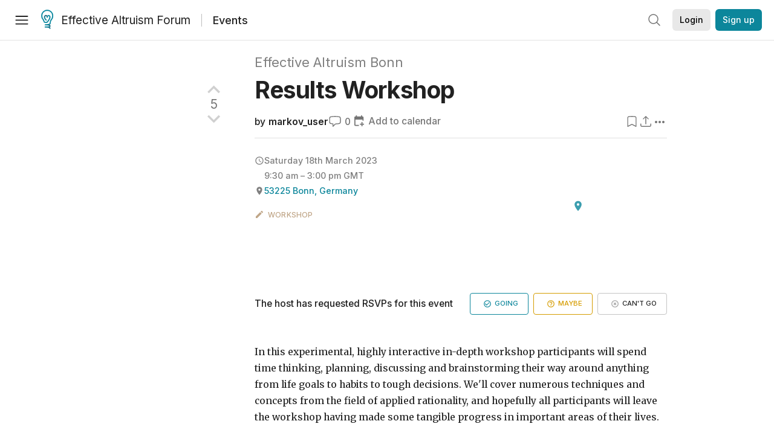

--- FILE ---
content_type: text/html; charset=utf-8
request_url: https://forum.effectivealtruism.org/events/Fh888bFQ6KGjKcteo/results-workshop
body_size: 16880
content:
<!doctype html>
<html lang="en">
<head>
<link rel="preload" as="style" href="/allStyles?hash=d8fa8304b38f50ada11e9588e98a52a637fcc8993133268fdfc8a67332ba7125&theme=%7B%22name%22%3A%22default%22%7D" /><link rel="preload" as="style" href="/allStyles?hash=9a2c530c76b1a8c52c67d9fc9c08c265758632926557993da2af83cb1b9eee5b&theme=%7B%22name%22%3A%22dark%22%7D" /><link rel="stylesheet" type="text/css" href="https://use.typekit.net/jvr1gjm.css"><link rel="stylesheet" type="text/css" href="https://use.typekit.net/tqv5rhd.css"><script>window.publicInstanceSettings = {"forumType":"EAForum","hasEvents":true,"title":"Effective Altruism Forum","tagline":"Effective altruism research, discussion and community updates","faviconUrl":"https://images.ctfassets.net/ohf186sfn6di/7J4cBC9SXCWMoqqCIqI0GI/affe205261bb8cff47501a0ada0f2268/ea-logo-square-1200x1200__1_.png?h=50","bingValidation":"956934807730F7902A92E4E5CF395944","forumSettings":{"tabTitle":"EA Forum","tabLongTitle":"Effective Altruism Forum","headerTitle":"Effective Altruism Forum","shortForumTitle":"EA Forum"},"siteNameWithArticle":"the EA Forum","taggingName":"topic","siteUrl":"https://forum.effectivealtruism.org","sentry":{"url":"https://3f843b521b2f4775bff13b82008b2f79@o241118.ingest.sentry.io/1413822","environment":"production","release":"2.1.0"},"aboutPostId":"ht2dScQTpeBXB6uMb","contactPostId":"jpqJKZm9JXgMTwSfg","introPostId":"wenu9kmeqdNfzKdFa","eaHomeSequenceId":"MWzftEpkb4Tpijjbu","eaHomeSequenceFirstPostId":"QFo7g3DFJHxYhqZue","eaHandbookPostId":"cN9Zu7dowefAfmNnH","debug":false,"testServer":false,"analytics":{"environment":"production"},"disallowCrawlers":false,"expectedDatabaseId":"de42c25fb2aa7e6db7a9298df0588d71","fmCrosspost":{"siteName":"LessWrong","baseUrl":"https://www.lesswrong.com/"},"allowTypeIIIPlayer":true,"botSite":{"redirectEnabled":true},"pg":{"idleTimeoutMs":60000},"verifyEmails":false,"hasCuratedPosts":true,"performanceMetricLogging":{"enabled":false},"twitterBot":{"enabled":false}}</script><link rel="shortcut icon" href="https://images.ctfassets.net/ohf186sfn6di/7J4cBC9SXCWMoqqCIqI0GI/affe205261bb8cff47501a0ada0f2268/ea-logo-square-1200x1200__1_.png?h=50"/><script>window.publicSettings = {"post":{"requestFeedbackKarmaLevel":200},"auth0":{"domain":"login.effectivealtruism.org","clientId":"XB2eN03HX6mJjOWYBAsw4o3hRPnhfo5q","connection":"Username-Password-Authentication"},"forum":{"postInterval":20,"maxPostsPerDay":10},"ipapi":{"apiKey":"IhJaJy9u2XHvm1WGLvYnhDZlS7h43iuaIPJbfUbLTIm5pL7MuR"},"type3":{"cutoffDate":"2023-05-01","karmaCutoff":100,"explicitlyAllowedPostIds":["m65R6pAAvd99BNEZL","Dtr8aHqCQSDhyueFZ","nzB7sphAgJDQGaLrG","6dsrwxHtCgYfJNptp","XCwNigouP88qhhei2","znFAeeKk566bCNMNE","bsE5t6qhGC65fEpzN","FpjQMYQmS3rWewZ83","jk7A3NMdbxp65kcJJ","omoZDu8ScNbot6kXS","hkimyETEo76hJ6NpW","pMsnCieusmYqGW26W","GsjmufaebreiaivF7","LpkXtFXdsRd4rG8Kb","KKzMMPpyv8NyYsJwG","mfAbsrd2ZahmwHq2G","qFfs5zXFGJaoXzb92","zu28unKfTHoxRWpGn","CfcvPBY9hdsenMHCr","JJuEKwRm3oDC3qce7","NFGEgEaLbtyrZ9dX3","pxALB46SEkwNbfiNS","CmGPp5p9RvTLuuzbt","QZy5gJ6JaxGtH7FQq","RQCTw3C59o4XsHvZ4","zdAst6ezi45cChRi6","oRx3LeqFdxN2JTANJ","KfqFLDkoccf8NQsQe","SatDeTkLtHiMrtDjc","i9RJjun327SnT3vW8","P52eSwfmwaN2uwrcM","euBJ4rgfhZBkmBDRT","M2gBGYWEQDnrPt6nb","XHZJ9i7QBtAJZ6byW","sqMgzYpvrdA6Dimfi","u8eif2FkHiaYiAdfH","cZCdfR2nxXQgrzESQ","8RcFQPiza2rvicNqw","2pNAPEQ8av3dQyXBX","yisrgRsi4v3uyhujw","jYT6c8ByLfDpYtwE9","4kqiHGrZh6Rj7EmEW","uLxjjdq6s94X5Yyoc","on34kaRXfQXMFvE6N","ATpxEPwCQWQAFf4XX","pseF3ZmY7uhLtdwss","wicAtfihz2JmPRgez","eyDDjYrG3i3PRGxtc","jSPGFxLmzJTYSZTK3","mCtZF5tbCYW2pRjhi","bDaQsDntmSZPgiSbd","2WS3i7eY4CdLH99eg","2iAwiBQm535ZSYSmo","EbvJRAvwtKAMBn2td","sLcQ4zdAnKZuMPp5u","6fzEkiiSjGn46aMWZ","hRJueS96CMLajeF57","apKTPEcRm6jSFaMya","HX9ZDGwwSxAab46N9","Bd7K4XCg4BGEaSetp","CkikpvdkkLLJHhLXL"]},"locale":"en","mapbox":{"apiKey":"pk.eyJ1IjoiY2VudHJlZm9yZWZmZWN0aXZlYWx0cnVpc20iLCJhIjoiY2txdWI4a3hqMDJ1cTJvcGJxdjhyNHBnbyJ9.MffE4UUmOgSecrNt60DSCw"},"petrov":{"afterTime":1635239887906,"beforeTime":1631226712000},"algolia":{"appId":"J261XPY4TF","searchKey":"a18008476db83aaca9b51b6444d80d18","indexPrefix":"test_","autoSyncIndexes":false},"botSite":{"url":"https://forum-bots.effectivealtruism.org","userAgentRegexes":{".*":[".*scalaj-http/.*",".*python-requests/.*",".*python-httpx/.*",".*okhttp/.*",".*axios/.*",".*PostmanRuntime/.*",".*WordPress/.*;.*",".*Go-http-client/.*",".*scrapy/.*"],"/all(p|P)osts\\?.*":[".*Mozilla/5.0.*AppleWebKit/537.36.*bingbot/.*",".*Mozilla/5.0.*YandexRenderResourcesBot/.*",".*Mozilla/5.0.*YandexBot/.*",".*Mozilla/5.0.*SemrushBot.*",".*Mozilla/5.0.*Googlebot/.*",".*Mozilla/5.0.*MegaIndex.ru/.*"]}},"datadog":{"rumSampleRate":0,"tracingSampleRate":100,"sessionReplaySampleRate":0},"logoUrl":"https://images.ctfassets.net/ohf186sfn6di/7J4cBC9SXCWMoqqCIqI0GI/affe205261bb8cff47501a0ada0f2268/ea-logo-square-1200x1200__1_.png?h=100","amaTagId":"nj9svkXCASvFayRrR","ckEditor":{"uploadUrl":"https://39669.cke-cs.com/easyimage/upload/","webSocketUrl":"39669.cke-cs.com/ws"},"debuggers":["twitter-bot"],"mailchimp":{"eaForumListId":"563e6dbcfa","forumDigestListId":"7457c7ff3e","eaNewsletterListId":"51c1df13ac"},"reCaptcha":{"apiKey":"6LdJj6QUAAAAAG6U6e_nhCnpY06M3og1tYuKhW5U"},"siteImage":"https://res.cloudinary.com/cea/image/upload/v1582740871/EA_Forum_OG_Image.png","cloudinary":{"cloudName":"cea","uploadPresetBanner":"dg6sakas","uploadPresetDigest":"kwiphued","uploadPresetProfile":"ckffb3g5","uploadPresetGridImage":"omqmhwsk","uploadPresetSpotlight":"dg6sakas","uploadPresetEventImage":"r8g0ckcq","uploadPresetSocialPreview":"xgsjqx55"},"googleMaps":{"apiKey":"AIzaSyB0udA9kJ6zx86V_PE1MQEj7nf6iypL6uU"},"moderation":{"reasonsForInitialReview":["mapLocation","firstPost","firstComment","contactedTooManyUsers","bio","website","profileImage"]},"buttonBurst":{"enabled":false},"adminAccount":{"email":"forum@effectivealtruism.org","username":"AdminTeam"},"annualReview":{"end":"2022-02-01","start":"2021-12-01","reviewPhaseEnd":"2022-01-15","nominationPhaseEnd":"2021-12-14","announcementPostPath":"/posts/jB7Ten8qmDszRMTho/forum-review-the-best-of-ea-2011-2020"},"showSmallpox":false,"batchHttpLink":{"batchMax":10},"intercomAppId":"xycbzvda","showEAGBanner":false,"elicitSourceId":"4M2468qIv","isProductionDB":true,"commentInterval":8,"elicitSourceURL":"https://forum.effectivealtruism.org","eventBannerLink":"/posts/iGvRmX9L7rsYTHedR/world-malaria-day-reflecting-on-past-victories-and","googleDocImport":{"enabled":true},"moderationEmail":"forum@effectivealtruism.org","openThreadTagId":"eTLv8KzwBGcDip9Wi","showEventBanner":false,"startHerePostId":"BsnGqnLzrLdmsYTGt","timeDecayFactor":0.8,"googleTagManager":{"apiKey":"GTM-5VK8D73"},"hasCookieConsent":true,"hasProminentLogo":true,"subforumTagSlugs":["software-engineering","bioethics","effective-giving","forecasting-and-estimation"],"frontpageAlgorithm":{"cacheDisabled":true,"daysAgoCutoff":21,"decayFactorSlowest":0.5},"legacyRouteAcronym":"ea","showHandbookBanner":false,"subforumCommentBonus":{"base":20,"duration":48,"exponent":0.3,"magnitude":100},"subforumIntroMessage":"\n<h2>What is a subforum?<\/h2>\n<p>Subforums are spaces for discussion, questions, and more\ndetailed posts about particular topics. Full posts in this\nspace may also appear on the Frontpage, and posts from other\nparts of the EA Forum may appear here if relevant tags are applied.\nDiscussions in this space will never appear elsewhere.<\/p>","defaultVisibilityTags":[{"tagId":"ZCihBFp5P64JCvQY6","tagName":"Community","filterMode":"Hidden"}],"showHomepageWrappedAd":false,"eventBannerMobileImage":"Banner/world_malaria_day_mobile.png","linkpostUrlPlaceholder":"http://johnsalvatier.org/blog/2017/reality-has-a-surprising-amount-of-detail","maxDocumentsPerRequest":5000,"defaultSequenceBannerId":"Banner/yeldubyolqpl3vqqy0m6.jpg","eventBannerDesktopImage":"Banner/world_malaria_day_web.png","useExperimentalTagStyle":false,"newUserIconKarmaThreshold":50,"hideUnreviewedAuthorComments":"2023-02-08T17:00:00","commentRateLimitDownvoteRatio":0.3,"commentRateLimitKarmaThreshold":30}</script><script>window.tabId = "qAMHzwBaxD57YQQCN"</script><script>window.isReturningVisitor = false</script><script async src="/js/bundle.js?hash=329d41c482155ffd1b4b2cf79fb5dcbbbfd2a8745a4a00217b5703d56894a1a7"></script><meta data-react-helmet="true" charSet="utf-8"/><meta data-react-helmet="true" name="viewport" content="width=device-width, initial-scale=1"/><title data-react-helmet="true">Results Workshop — EA Forum</title><meta data-react-helmet="true" name="twitter:image:src" content="https://res.cloudinary.com/cea/image/upload/v1582740871/EA_Forum_OG_Image.png"/><meta data-react-helmet="true" property="og:image" content="https://res.cloudinary.com/cea/image/upload/v1582740871/EA_Forum_OG_Image.png"/><meta data-react-helmet="true" http-equiv="Accept-CH" content="DPR, Viewport-Width, Width"/><meta data-react-helmet="true" property="og:title" content="Results Workshop — EA Forum"/><meta data-react-helmet="true" name="description" content="In this experimental, highly interactive in-depth workshop participants will spend time thinking, planning, discussing and brainstorming their way ar…"/><meta data-react-helmet="true" name="twitter:description" content="In this experimental, highly interactive in-depth workshop participants will spend time thinking, planning, discussing and brainstorming their way ar…"/><meta data-react-helmet="true" property="og:type" content="article"/><meta data-react-helmet="true" property="og:url" content="https://forum.effectivealtruism.org/events/Fh888bFQ6KGjKcteo/results-workshop"/><meta data-react-helmet="true" property="og:description" content="In this experimental, highly interactive in-depth workshop participants will spend time thinking, planning, discussing and brainstorming their way ar…"/><meta data-react-helmet="true" http-equiv="delegate-ch" content="sec-ch-dpr https://res.cloudinary.com;"/><meta data-react-helmet="true" name="citation_title" content="Results Workshop"/><meta data-react-helmet="true" name="citation_author" content="markov_user"/><link data-react-helmet="true" rel="sitemap" type="application/xml" title="Sitemap" href="/sitemap.xml"/><link data-react-helmet="true" rel="canonical" href="https://forum.effectivealtruism.org/events/Fh888bFQ6KGjKcteo/results-workshop"/><link data-react-helmet="true" rel="alternate" type="application/rss+xml" href="https://forum.effectivealtruism.org/feed.xml"/><meta name="twitter:card" content="summary"/><link data-react-helmet="true" rel="stylesheet" href="https://fonts.googleapis.com/css?family=Merriweather:300,300italic,400,400italic,500,500italic,600,600italic,700,700italic&amp;subset=all"/><link data-react-helmet="true" rel="stylesheet" href="https://fonts.googleapis.com/css?family=Inter:300,300italic,400,400italic,450,450italic,500,500italic,600,600italic,700,700italic"/><link data-react-helmet="true" href="https://api.tiles.mapbox.com/mapbox-gl-js/v1.3.1/mapbox-gl.css" rel="stylesheet"/><script data-react-helmet="true" type="application/ld+json">{"@context":"http://schema.org","@type":"DiscussionForumPosting","url":"https://forum.effectivealtruism.org/events/Fh888bFQ6KGjKcteo/results-workshop","text":"<p>In this experimental, highly interactive in-depth workshop participants will spend time thinking, planning, discussing and brainstorming their way around anything from life goals to habits to tough decisions. We'll cover numerous techniques and concepts from the field of applied rationality, and hopefully all participants will leave the workshop having made some tangible progress in important areas of their lives.<\/p><p>If you want to participate (in-person only!), please fill out this registration form, we'll then send the remaining details to you via email: <a href=\"https://docs.google.com/forms/d/e/1FAIpQLScDNFvDANawezCEXnLrCxS7xxpd8v--NVcF7QUQiOxfixpgCQ/viewform?usp=sf_link\">https://docs.google.com/forms/d/e/1FAIpQLScDNFvDANawezCEXnLrCxS7xxpd8v--NVcF7QUQiOxfixpgCQ/viewform?usp=sf_link<\/a>&nbsp;<\/p><p>The event will take place in Bonn Beuel, Germany (53225).<\/p>","mainEntityOfPage":{"@type":"WebPage","@id":"https://forum.effectivealtruism.org/events/Fh888bFQ6KGjKcteo/results-workshop"},"headline":"Results Workshop","description":"In this experimental, highly interactive in-depth workshop participants will spend time thinking, planning, discussing and brainstorming their way ar…","datePublished":"2023-03-14T14:40:36.324Z","about":[],"author":[{"@type":"Person","name":"markov_user","url":"https://forum.effectivealtruism.org/users/markov_user"}],"interactionStatistic":[{"@type":"InteractionCounter","interactionType":{"@type":"http://schema.org/CommentAction"},"userInteractionCount":0},{"@type":"InteractionCounter","interactionType":{"@type":"http://schema.org/LikeAction"},"userInteractionCount":5}]}</script><script>window.themeOptions = {"name":"auto"}</script><style id="jss-insertion-start"></style><style id="jss-insertion-end"></style><style id="main-styles">@import url("/allStyles?hash=d8fa8304b38f50ada11e9588e98a52a637fcc8993133268fdfc8a67332ba7125&theme=%7B%22name%22%3A%22default%22%7D") screen and (prefers-color-scheme: light);
@import url("/allStyles?hash=9a2c530c76b1a8c52c67d9fc9c08c265758632926557993da2af83cb1b9eee5b&theme=%7B%22name%22%3A%22dark%22%7D") screen and (prefers-color-scheme: dark);
@import url("/allStyles?hash=d8fa8304b38f50ada11e9588e98a52a637fcc8993133268fdfc8a67332ba7125&theme=%7B%22name%22%3A%22default%22%7D") print;
</style></head>
<body class="welcomeBoxABTest_welcomeBox twoLineEventsSidebar_control">
<div id="react-app"><link rel="preload" as="image" href="https://images.ctfassets.net/ohf186sfn6di/7J4cBC9SXCWMoqqCIqI0GI/affe205261bb8cff47501a0ada0f2268/ea-logo-square-1200x1200__1_.png?h=100"/><div class="wrapper" id="wrapper"><noscript class="noscript-warning"> This website requires javascript to properly function. Consider activating javascript to get access to all site functionality. </noscript><noscript><iframe src="https://www.googletagmanager.com/ns.html?id=GTM-5VK8D73" height="0" width="0" style="display:none;visibility:hidden"></iframe></noscript><div class="Header-root"><div style="height:66px" class="Header-headroom headroom-wrapper"><div class="headroom headroom--unfixed"><header class="Header-appBar"><div class="MuiToolbar-root MuiToolbar-regular"><button tabindex="0" class="MuiButtonBase-root MuiIconButton-root MuiIconButton-colorInherit Header-menuButton" type="button" aria-label="Menu"><span class="MuiIconButton-label"><svg width="20" height="20" viewBox="0 0 20 20" fill="none" xmlns="http://www.w3.org/2000/svg" class="Header-icon ForumIcon-root"><path d="M2 5H18M2 10.25H18M2 15.5H18" stroke="currentColor" stroke-width="1.5" stroke-linecap="round" stroke-linejoin="round"></path></svg></span><span class="MuiTouchRipple-root"></span></button><h2 class="Typography-root Typography-title Header-title"><div class="Header-hideSmDown"><div class="Header-titleSubtitleContainer"><div class="Header-titleFundraiserContainer"><a class="Header-titleLink" href="/"><div class="Header-siteLogo"><img class="SiteLogo-root" src="https://images.ctfassets.net/ohf186sfn6di/7J4cBC9SXCWMoqqCIqI0GI/affe205261bb8cff47501a0ada0f2268/ea-logo-square-1200x1200__1_.png?h=100" title="Effective Altruism Forum" alt="Effective Altruism Forum Logo"/></div>Effective Altruism Forum</a></div><span class="HeaderSubtitle-subtitle"><a href="/events">Events</a></span></div></div><div class="Header-hideMdUp Header-titleFundraiserContainer"><a class="Header-titleLink" href="/"><div class="Header-siteLogo"><img class="SiteLogo-root" src="https://images.ctfassets.net/ohf186sfn6di/7J4cBC9SXCWMoqqCIqI0GI/affe205261bb8cff47501a0ada0f2268/ea-logo-square-1200x1200__1_.png?h=100" title="Effective Altruism Forum" alt="Effective Altruism Forum Logo"/></div>EA Forum</a></div></h2><div class="Header-rightHeaderItems"><div class="SearchBar-root"><div class="SearchBar-rootChild"><div class="SearchBar-searchInputArea SearchBar-searchInputAreaSmall"><div><button tabindex="0" class="MuiButtonBase-root MuiIconButton-root SearchBar-searchIconButton SearchBar-searchIconButtonSmall" type="button"><span class="MuiIconButton-label"><svg xmlns="http://www.w3.org/2000/svg" fill="none" viewBox="0 0 24 24" stroke-width="1.5" stroke="currentColor" aria-hidden="true" class="SearchBar-searchIcon ForumIcon-root"><path stroke-linecap="round" stroke-linejoin="round" d="M21 21l-5.197-5.197m0 0A7.5 7.5 0 105.196 5.196a7.5 7.5 0 0010.607 10.607z"></path></svg></span><span class="MuiTouchRipple-root"></span></button></div><div></div></div></div></div><div class="UsersAccountMenu-root"><button tabindex="0" class="MuiButtonBase-root MuiButton-root MuiButton-contained MuiButton-containedPrimary MuiButton-raised MuiButton-raisedPrimary EAButton-root UsersAccountMenu-login EAButton-variantContained EAButton-greyContained" type="button" data-testid="user-login-button"><span class="MuiButton-label">Login</span><span class="MuiTouchRipple-root"></span></button><button tabindex="0" class="MuiButtonBase-root MuiButton-root MuiButton-contained MuiButton-containedPrimary MuiButton-raised MuiButton-raisedPrimary EAButton-root UsersAccountMenu-signUp EAButton-variantContained" type="button" data-testid="user-signup-button"><span class="MuiButton-label">Sign up</span><span class="MuiTouchRipple-root"></span></button></div></div></div></header></div></div></div><div class=""><div class="Layout-searchResultsArea"></div><div class="Layout-main Layout-whiteBackground Layout-mainNoFooter"><div><div class="PostsPage-readingProgressBar"></div><div class="ToCColumn-root ToCColumn-tocActivated"><div class="ToCColumn-header"><div class="PostsPage-title"><div class="PostsPage-centralColumn"><div class="PostsGroupDetails-root"><div class="PostsGroupDetails-title PostsGroupDetails-notRecentDiscussionTitle"><a href="/groups/uEgq4MrKtofE4vqcB">Effective Altruism Bonn</a></div></div><div class="PostsPagePostHeader-header PostsPagePostHeader-eventHeader"><div class="PostsPagePostHeader-headerLeft"><div><h1 class="Typography-root Typography-display3 PostsPageTitle-root"><a class="PostsPageTitle-link" href="/events/Fh888bFQ6KGjKcteo/results-workshop">Results<!-- --> <span class="PostsPageTitle-lastWord">Workshop</span></a></h1></div><div class="PostsPagePostHeader-authorAndSecondaryInfo"><div class="PostsPagePostHeader-authorInfo"><div class="PostsPagePostHeader-authors"><span class="Typography-root Typography-body1 PostsAuthors-root">by <span class="PostsAuthors-authorName"><span><span class=""><a class="UsersNameDisplay-noColor" href="/users/markov_user?from=post_header">markov_user</a></span></span></span></span></div></div><div class="PostsPagePostHeader-secondaryInfo"><div class="PostsPagePostHeader-secondaryInfoLeft"><div class="GroupLinks-root"><div class="GroupLinks-groupLinks GroupLinks-noMargin"></div></div><span class="LWTooltip-root"><a class="PostsPagePostHeader-secondaryInfoLink"><svg xmlns="http://www.w3.org/2000/svg" fill="none" viewBox="0 0 24 24" stroke-width="1.5" stroke="currentColor" aria-hidden="true" class="PostsPagePostHeader-commentIcon ForumIcon-root"><path stroke-linecap="round" stroke-linejoin="round" d="M2.25 12.76c0 1.6 1.123 2.994 2.707 3.227 1.087.16 2.185.283 3.293.369V21l4.076-4.076a1.526 1.526 0 011.037-.443 48.282 48.282 0 005.68-.494c1.584-.233 2.707-1.626 2.707-3.228V6.741c0-1.602-1.123-2.995-2.707-3.228A48.394 48.394 0 0012 3c-2.392 0-4.744.175-7.043.513C3.373 3.746 2.25 5.14 2.25 6.741v6.018z"></path></svg> <!-- -->0</a></span><div class="PostsPagePostHeader-secondaryInfoLink"><div class="AddToCalendarButton-root"><button class="AddToCalendarButton-button"><svg viewBox="207.59 11.407 18.981 20.638" xmlns="http://www.w3.org/2000/svg" class="AddToCalendarButton-icon"><path d="M 225.59 21.407 L 225.59 15.407 C 225.59 14.307 224.69 13.407 223.59 13.407 L 222.59 13.407 L 222.59 11.407 L 220.59 11.407 L 220.59 13.407 L 212.59 13.407 L 212.59 11.407 L 210.59 11.407 L 210.59 13.407 L 209.59 13.407 C 208.49 13.407 207.59 14.307 207.59 15.407 L 207.59 29.407 C 207.59 30.507 208.49 31.407 209.59 31.407 L 216.59 31.407 L 216.59 29.407 L 209.59 29.407 L 209.59 19.407 L 223.59 19.407 L 223.59 21.407 L 225.59 21.407 Z"></path><path d="M 226.571 27.045 L 226.571 29.045 L 223.571 29.045 L 223.571 32.045 L 221.571 32.045 L 221.571 29.045 L 218.571 29.045 L 218.571 27.045 L 221.571 27.045 L 221.571 24.045 L 223.571 24.045 L 223.571 27.045 L 226.571 27.045 Z"></path></svg><span class="AddToCalendarButton-label">Add to calendar</span></button></div></div></div><div class="PostsPagePostHeader-secondaryInfoRight"><span class="LWTooltip-root"><span class="BookmarkButton-container"><svg xmlns="http://www.w3.org/2000/svg" fill="none" viewBox="0 0 24 24" stroke-width="1.5" stroke="currentColor" aria-hidden="true" class="PostsPagePostHeader-bookmarkButton ForumIcon-root"><path stroke-linecap="round" stroke-linejoin="round" d="M17.593 3.322c1.1.128 1.907 1.077 1.907 2.185V21L12 17.25 4.5 21V5.507c0-1.108.806-2.057 1.907-2.185a48.507 48.507 0 0111.186 0z"></path></svg> </span></span><div class="SharePostButton-root"><div><span class="LWTooltip-root"><svg xmlns="http://www.w3.org/2000/svg" fill="none" viewBox="0 0 24 24" stroke-width="1.5" stroke="currentColor" aria-hidden="true" class="SharePostButton-icon ForumIcon-root"><path stroke-linecap="round" stroke-linejoin="round" d="M3 16.5v2.25A2.25 2.25 0 005.25 21h13.5A2.25 2.25 0 0021 18.75V16.5m-13.5-9L12 3m0 0l4.5 4.5M12 3v13.5"></path></svg></span></div></div><span class="PostsPagePostHeader-actions"><div class="PostActionsButton-root"><div><svg class="MuiSvgIcon-root PostActionsButton-icon" focusable="false" viewBox="0 0 24 24" aria-hidden="true" role="presentation"><path fill="none" d="M0 0h24v24H0z"></path><path d="M6 10c-1.1 0-2 .9-2 2s.9 2 2 2 2-.9 2-2-.9-2-2-2zm12 0c-1.1 0-2 .9-2 2s.9 2 2 2 2-.9 2-2-.9-2-2-2zm-6 0c-1.1 0-2 .9-2 2s.9 2 2 2 2-.9 2-2-.9-2-2-2z"></path></svg></div></div></span></div></div></div></div><div class="PostsPagePostHeader-headerVote"><div class="PostsVoteDefault-voteBlock"><div class="PostsVoteDefault-upvote"><button tabindex="0" class="MuiButtonBase-root MuiIconButton-root VoteArrowIconHollow-root VoteArrowIconHollow-up" type="button"><span class="MuiIconButton-label"><svg class="MuiSvgIcon-root VoteArrowIconHollow-smallArrow" focusable="false" viewBox="6 6 12 12" aria-hidden="true" role="presentation" style="color:inherit"><path d="M7.41 15.41L12 10.83l4.59 4.58L18 14l-6-6-6 6z"></path><path fill="none" d="M0 0h24v24H0z"></path></svg><svg class="MuiSvgIcon-root VoteArrowIconHollow-bigArrow VoteArrowIconHollow-exited" focusable="false" viewBox="6 6 12 12" aria-hidden="true" role="presentation"><path d="M7.41 15.41L12 10.83l4.59 4.58L18 14l-6-6-6 6z"></path><path fill="none" d="M0 0h24v24H0z"></path></svg></span></button></div><div class="PostsVoteDefault-voteScores"><span><h1 class="Typography-root Typography-headline PostsVoteDefault-voteScore">5</h1></span></div><div class="PostsVoteDefault-downvote"><button tabindex="0" class="MuiButtonBase-root MuiIconButton-root VoteArrowIconHollow-root VoteArrowIconHollow-down" type="button"><span class="MuiIconButton-label"><svg class="MuiSvgIcon-root VoteArrowIconHollow-smallArrow" focusable="false" viewBox="6 6 12 12" aria-hidden="true" role="presentation" style="color:inherit"><path d="M7.41 15.41L12 10.83l4.59 4.58L18 14l-6-6-6 6z"></path><path fill="none" d="M0 0h24v24H0z"></path></svg><svg class="MuiSvgIcon-root VoteArrowIconHollow-bigArrow VoteArrowIconHollow-exited" focusable="false" viewBox="6 6 12 12" aria-hidden="true" role="presentation"><path d="M7.41 15.41L12 10.83l4.59 4.58L18 14l-6-6-6 6z"></path><path fill="none" d="M0 0h24v24H0z"></path></svg></span></button></div></div></div></div><div class="PostsPagePostHeader-headerFooter"><div class="PostsPagePostHeader-tagSection"></div></div><aside class="Typography-root Typography-body2 PostsPageEventData-metadata"><div><div class="PostsPageEventData-iconRow"><div class="PostsPageEventData-iconWrapper"><svg class="MuiSvgIcon-root PostsPageEventData-icon" focusable="false" viewBox="0 0 24 24" aria-hidden="true" role="presentation"><path d="M11.99 2C6.47 2 2 6.48 2 12s4.47 10 9.99 10C17.52 22 22 17.52 22 12S17.52 2 11.99 2zM12 20c-4.42 0-8-3.58-8-8s3.58-8 8-8 8 3.58 8 8-3.58 8-8 8z"></path><path fill="none" d="M0 0h24v24H0z"></path><path d="M12.5 7H11v6l5.25 3.15.75-1.23-4.5-2.67z"></path></svg></div><div><time dateTime="2023-03-18T09:30:00.000Z"><div>Saturday 18th March 2023</div><div>9:30 am – 3:00 pm GMT</div></time></div></div><div class="PostsPageEventData-iconRow"><div class="PostsPageEventData-iconWrapper"><svg class="MuiSvgIcon-root PostsPageEventData-icon" focusable="false" viewBox="0 0 24 24" aria-hidden="true" role="presentation"><path d="M12 2C8.13 2 5 5.13 5 9c0 5.25 7 13 7 13s7-7.75 7-13c0-3.87-3.13-7-7-7zm0 9.5c-1.38 0-2.5-1.12-2.5-2.5s1.12-2.5 2.5-2.5 2.5 1.12 2.5 2.5-1.12 2.5-2.5 2.5z"></path><path fill="none" d="M0 0h24v24H0z"></path></svg></div><div><a class="PostsPageEventData-location" href="https://www.google.com/maps/search/?api=1&amp;query=53225%20Bonn%2C%20Germany">53225 Bonn, Germany</a></div></div><div class="PostsPageEventData-eventType"><svg class="MuiSvgIcon-root PostsPageEventData-eventTypeIcon" focusable="false" viewBox="0 0 24 24" aria-hidden="true" role="presentation"><path d="M3 17.25V21h3.75L17.81 9.94l-3.75-3.75L3 17.25zM20.71 7.04c.39-.39.39-1.02 0-1.41l-2.34-2.34a.9959.9959 0 0 0-1.41 0l-1.83 1.83 3.75 3.75 1.83-1.83z"></path><path fill="none" d="M0 0h24v24H0z"></path></svg> <!-- -->WORKSHOP</div></div><div class="PostsPageEventData-mapbox"><div class="SmallMapPreview-previewWrapper"><div style="position:relative;width:100%;height:100%;cursor:grab"><div style="position:relative;width:100%;height:100%"><div style="position:absolute;width:100%;height:100%;overflow:hidden;visibility:inherit" class=""></div><div style="overflow:visible;height:0;width:0"></div></div></div></div></div></aside></div></div></div><div class="ToCColumn-gap1"></div><div class="ToCColumn-content"><div id="postBody" class="PostsPage-centralColumn PostsPage-postBody PostsPage-audioPlayerHidden"><div class="RSVPs-body ContentStyles-base content ContentStyles-postBody"><div class="RSVPs-topRow"><span class="RSVPs-rsvpMessage">The host has requested RSVPs for this event</span><span class="RSVPs-buttons"><button tabindex="0" class="MuiButtonBase-root MuiButton-root MuiButton-text MuiButton-textPrimary MuiButton-outlined MuiButton-outlinedPrimary RSVPs-goingButton" type="button"><span class="MuiButton-label"><svg class="MuiSvgIcon-root ResponseIcon-goingIcon" focusable="false" viewBox="0 0 24 24" aria-hidden="true" role="presentation"><path fill="none" d="M0 0h24v24H0V0zm0 0h24v24H0V0z"></path><path d="M16.59 7.58L10 14.17l-3.59-3.58L5 12l5 5 8-8zM12 2C6.48 2 2 6.48 2 12s4.48 10 10 10 10-4.48 10-10S17.52 2 12 2zm0 18c-4.42 0-8-3.58-8-8s3.58-8 8-8 8 3.58 8 8-3.58 8-8 8z"></path></svg> Going</span><span class="MuiTouchRipple-root"></span></button><button tabindex="0" class="MuiButtonBase-root MuiButton-root MuiButton-text MuiButton-outlined RSVPs-maybeButton" type="button"><span class="MuiButton-label"><svg class="MuiSvgIcon-root ResponseIcon-maybeIcon" focusable="false" viewBox="0 0 24 24" aria-hidden="true" role="presentation"><path fill="none" d="M0 0h24v24H0z"></path><path d="M11 18h2v-2h-2v2zm1-16C6.48 2 2 6.48 2 12s4.48 10 10 10 10-4.48 10-10S17.52 2 12 2zm0 18c-4.41 0-8-3.59-8-8s3.59-8 8-8 8 3.59 8 8-3.59 8-8 8zm0-14c-2.21 0-4 1.79-4 4h2c0-1.1.9-2 2-2s2 .9 2 2c0 2-3 1.75-3 5h2c0-2.25 3-2.5 3-5 0-2.21-1.79-4-4-4z"></path></svg> Maybe</span><span class="MuiTouchRipple-root"></span></button><button tabindex="0" class="MuiButtonBase-root MuiButton-root MuiButton-text MuiButton-outlined RSVPs-button" type="button"><span class="MuiButton-label"><svg class="MuiSvgIcon-root ResponseIcon-noIcon" focusable="false" viewBox="0 0 24 24" aria-hidden="true" role="presentation"><path fill="none" d="M0 0h24v24H0z"></path><path d="M14.59 8L12 10.59 9.41 8 8 9.41 10.59 12 8 14.59 9.41 16 12 13.41 14.59 16 16 14.59 13.41 12 16 9.41 14.59 8zM12 2C6.47 2 2 6.47 2 12s4.47 10 10 10 10-4.47 10-10S17.53 2 12 2zm0 18c-4.41 0-8-3.59-8-8s3.59-8 8-8 8 3.59 8 8-3.59 8-8 8z"></path></svg> Can&#x27;t Go</span><span class="MuiTouchRipple-root"></span></button></span></div></div><div class="PostsPage-postContent instapaper_body ContentStyles-base content ContentStyles-postBody"><div id="postContent"><div><p>In this experimental, highly interactive in-depth workshop participants will spend time thinking, planning, discussing and brainstorming their way around anything from life goals to habits to tough decisions. We&#x27;ll cover numerous techniques and concepts from the field of applied rationality, and hopefully all participants will leave the workshop having made some tangible progress in important areas of their lives.</p><p>If you want to participate (in-person only!), please fill out this registration form, we&#x27;ll then send the remaining details to you via email: <span><span><a href="https://docs.google.com/forms/d/e/1FAIpQLScDNFvDANawezCEXnLrCxS7xxpd8v--NVcF7QUQiOxfixpgCQ/viewform?usp=sf_link">https://docs.google.com/forms/d/e/1FAIpQLScDNFvDANawezCEXnLrCxS7xxpd8v--NVcF7QUQiOxfixpgCQ/viewform?usp=sf_link</a></span></span> </p><p>The event will take place in Bonn Beuel, Germany (53225).</p></div></div></div></div><div class="PostsPage-centralColumn PostsPage-betweenPostAndComments"><div class="PostsPagePostFooter-footerSection"><div class="PostsPagePostFooter-voteBottom"><div class="EAEmojisVoteOnPost-root"><div class="PostsVoteDefault-voteBlockHorizontal"><div class="PostsVoteDefault-upvoteHorizontal"><button tabindex="0" class="MuiButtonBase-root MuiIconButton-root VoteArrowIconHollow-root VoteArrowIconHollow-up" type="button"><span class="MuiIconButton-label"><svg class="MuiSvgIcon-root VoteArrowIconHollow-smallArrow" focusable="false" viewBox="6 6 12 12" aria-hidden="true" role="presentation" style="color:inherit"><path d="M7.41 15.41L12 10.83l4.59 4.58L18 14l-6-6-6 6z"></path><path fill="none" d="M0 0h24v24H0z"></path></svg><svg class="MuiSvgIcon-root VoteArrowIconHollow-bigArrow VoteArrowIconHollow-exited" focusable="false" viewBox="6 6 12 12" aria-hidden="true" role="presentation"><path d="M7.41 15.41L12 10.83l4.59 4.58L18 14l-6-6-6 6z"></path><path fill="none" d="M0 0h24v24H0z"></path></svg></span></button></div><div class="PostsVoteDefault-voteScoresHorizontal"><span><h1 class="Typography-root Typography-headline PostsVoteDefault-voteScore">5</h1></span></div><div class="PostsVoteDefault-downvoteHorizontal"><button tabindex="0" class="MuiButtonBase-root MuiIconButton-root VoteArrowIconHollow-root VoteArrowIconHollow-down" type="button"><span class="MuiIconButton-label"><svg class="MuiSvgIcon-root VoteArrowIconHollow-smallArrow" focusable="false" viewBox="6 6 12 12" aria-hidden="true" role="presentation" style="color:inherit"><path d="M7.41 15.41L12 10.83l4.59 4.58L18 14l-6-6-6 6z"></path><path fill="none" d="M0 0h24v24H0z"></path></svg><svg class="MuiSvgIcon-root VoteArrowIconHollow-bigArrow VoteArrowIconHollow-exited" focusable="false" viewBox="6 6 12 12" aria-hidden="true" role="presentation"><path d="M7.41 15.41L12 10.83l4.59 4.58L18 14l-6-6-6 6z"></path><path fill="none" d="M0 0h24v24H0z"></path></svg></span></button></div></div><div class="EAEmojisVoteOnPost-divider EAEmojisVoteOnPost-hideOnMobile"></div><div class="EAEmojisVoteOnPost-reacts EAEmojisVoteOnPost-hideOnMobile"><span class="LWTooltip-root"><div role="button" class="EAReactsSection-button EAReactsSection-buttonLarge"><div class="EAReactsSection-emojiPreview"><svg width="12" height="12" viewBox="0 0 12 12" fill="none" xmlns="http://www.w3.org/2000/svg"><path id="Vector (Stroke)" d="M11.5419 2.12049C11.7994 1.762 11.737 1.24987 11.3935 0.972329C11.0428 0.688906 10.5419 0.764291 10.2795 1.12957L4.54399 9.11368L1.65149 6.04587C1.34241 5.71806 0.836155 5.71806 0.52708 6.04587C0.224307 6.36699 0.224307 6.88303 0.527079 7.20416L4.06278 10.9541C4.22277 11.1238 4.44712 11.2146 4.67877 11.1981C4.91025 11.1816 5.11998 11.06 5.25616 10.8705L11.5419 2.12049Z" fill="currentColor" stroke="currentColor" stroke-width="0.4" stroke-linecap="round" stroke-linejoin="round"></path></svg></div><div>0</div></div></span><span class="LWTooltip-root"><div role="button" class="EAReactsSection-button EAReactsSection-buttonLarge"><div class="EAReactsSection-emojiPreview"><svg width="12" height="12" viewBox="0 0 12 12" fill="none" xmlns="http://www.w3.org/2000/svg"><path id="Union" d="M2.28033 1.21967C1.98744 0.926777 1.51256 0.926777 1.21967 1.21967C0.926777 1.51256 0.926777 1.98744 1.21967 2.28033L4.93934 6L1.21967 9.71967C0.926777 10.0126 0.926777 10.4874 1.21967 10.7803C1.51256 11.0732 1.98744 11.0732 2.28033 10.7803L6 7.06066L9.71967 10.7803C10.0126 11.0732 10.4874 11.0732 10.7803 10.7803C11.0732 10.4874 11.0732 10.0126 10.7803 9.71967L7.06066 6L10.7803 2.28033C11.0732 1.98744 11.0732 1.51256 10.7803 1.21967C10.4874 0.926777 10.0126 0.926777 9.71967 1.21967L6 4.93934L2.28033 1.21967Z" fill="currentColor" stroke="currentColor" stroke-width="0.5" stroke-linecap="round" stroke-linejoin="round"></path></svg></div><div>0</div></div></span><div role="button" class="EAReactsSection-button EAReactsSection-buttonLarge"><span class="LWTooltip-root"><svg width="20" height="18" viewBox="0 0 20 18" fill="none" xmlns="http://www.w3.org/2000/svg" class="EAReactsSection-addEmojiIcon EAReactsSection-addEmojiIconLarge"><rect x="14.75" width="1.5" height="7.5" rx="0.2" fill="currentColor"></rect><rect x="11.75" y="4.5" width="1.5" height="7.5" rx="0.2" transform="rotate(-90 11.75 4.5)" fill="currentColor"></rect><circle cx="6" cy="8.25" r="1.25" fill="currentColor"></circle><circle cx="11.5" cy="8.25" r="1.25" fill="currentColor"></circle><path d="M8.74999 14C9.28048 14 9.78913 13.7892 10.1643 13.4141C10.5392 13.0392 10.75 12.5305 10.75 12C10.7481 11.648 10.6522 11.3027 10.4726 11H7.02744C6.84783 11.3027 6.75192 11.648 6.75 12C6.75 12.5305 6.96083 13.0392 7.33575 13.4141C7.71084 13.7892 8.21951 14 8.74999 14Z" fill="currentColor"></path><path fill-rule="evenodd" clip-rule="evenodd" d="M8.75586 1.9375C8.75391 1.9375 8.75195 1.9375 8.75 1.9375C4.33172 1.9375 0.75 5.51922 0.75 9.9375C0.75 14.3558 4.33172 17.9375 8.75 17.9375C13.0061 17.9375 16.4859 14.6139 16.7357 10.4205H15.2323C14.9852 13.7848 12.1774 16.4375 8.75 16.4375C5.16015 16.4375 2.25 13.5274 2.25 9.9375C2.25 6.34765 5.16015 3.4375 8.75 3.4375C8.75195 3.4375 8.75391 3.4375 8.75586 3.4375V1.9375Z" fill="currentColor"></path></svg></span></div></div></div></div><div class="PostsPagePostFooter-secondaryInfoRight"><span class="LWTooltip-root"><span class="BookmarkButton-container"><svg xmlns="http://www.w3.org/2000/svg" fill="none" viewBox="0 0 24 24" stroke-width="1.5" stroke="currentColor" aria-hidden="true" class="PostsPagePostFooter-bookmarkButton ForumIcon-root"><path stroke-linecap="round" stroke-linejoin="round" d="M17.593 3.322c1.1.128 1.907 1.077 1.907 2.185V21L12 17.25 4.5 21V5.507c0-1.108.806-2.057 1.907-2.185a48.507 48.507 0 0111.186 0z"></path></svg> </span></span><div class="SharePostButton-root"><div><span class="LWTooltip-root"><svg xmlns="http://www.w3.org/2000/svg" fill="none" viewBox="0 0 24 24" stroke-width="1.5" stroke="currentColor" aria-hidden="true" class="SharePostButton-icon ForumIcon-root"><path stroke-linecap="round" stroke-linejoin="round" d="M3 16.5v2.25A2.25 2.25 0 005.25 21h13.5A2.25 2.25 0 0021 18.75V16.5m-13.5-9L12 3m0 0l4.5 4.5M12 3v13.5"></path></svg></span></div></div><span class="PostsPagePostFooter-actions"><div class="PostActionsButton-root"><div><svg class="MuiSvgIcon-root PostActionsButton-icon" focusable="false" viewBox="0 0 24 24" aria-hidden="true" role="presentation"><path fill="none" d="M0 0h24v24H0z"></path><path d="M6 10c-1.1 0-2 .9-2 2s.9 2 2 2 2-.9 2-2-.9-2-2-2zm12 0c-1.1 0-2 .9-2 2s.9 2 2 2 2-.9 2-2-.9-2-2-2zm-6 0c-1.1 0-2 .9-2 2s.9 2 2 2 2-.9 2-2-.9-2-2-2z"></path></svg></div></div></span></div></div><div class="EAEmojisVoteOnPostSecondary-root"><div class="EAEmojisVoteOnPostSecondary-divider"></div><div class="SectionTitle-root"><h1 id="reactions" class="Typography-root Typography-display1 SectionTitle-title EAEmojisVoteOnPostSecondary-heading">Reactions</h1><div class="SectionTitle-children"></div></div><div class="EAEmojisVoteOnPostSecondary-reacts"><span class="LWTooltip-root"><div role="button" class="EAReactsSection-button EAReactsSection-buttonLarge"><div class="EAReactsSection-emojiPreview"><svg width="12" height="12" viewBox="0 0 12 12" fill="none" xmlns="http://www.w3.org/2000/svg"><path id="Vector (Stroke)" d="M11.5419 2.12049C11.7994 1.762 11.737 1.24987 11.3935 0.972329C11.0428 0.688906 10.5419 0.764291 10.2795 1.12957L4.54399 9.11368L1.65149 6.04587C1.34241 5.71806 0.836155 5.71806 0.52708 6.04587C0.224307 6.36699 0.224307 6.88303 0.527079 7.20416L4.06278 10.9541C4.22277 11.1238 4.44712 11.2146 4.67877 11.1981C4.91025 11.1816 5.11998 11.06 5.25616 10.8705L11.5419 2.12049Z" fill="currentColor" stroke="currentColor" stroke-width="0.4" stroke-linecap="round" stroke-linejoin="round"></path></svg></div><div>0</div></div></span><span class="LWTooltip-root"><div role="button" class="EAReactsSection-button EAReactsSection-buttonLarge"><div class="EAReactsSection-emojiPreview"><svg width="12" height="12" viewBox="0 0 12 12" fill="none" xmlns="http://www.w3.org/2000/svg"><path id="Union" d="M2.28033 1.21967C1.98744 0.926777 1.51256 0.926777 1.21967 1.21967C0.926777 1.51256 0.926777 1.98744 1.21967 2.28033L4.93934 6L1.21967 9.71967C0.926777 10.0126 0.926777 10.4874 1.21967 10.7803C1.51256 11.0732 1.98744 11.0732 2.28033 10.7803L6 7.06066L9.71967 10.7803C10.0126 11.0732 10.4874 11.0732 10.7803 10.7803C11.0732 10.4874 11.0732 10.0126 10.7803 9.71967L7.06066 6L10.7803 2.28033C11.0732 1.98744 11.0732 1.51256 10.7803 1.21967C10.4874 0.926777 10.0126 0.926777 9.71967 1.21967L6 4.93934L2.28033 1.21967Z" fill="currentColor" stroke="currentColor" stroke-width="0.5" stroke-linecap="round" stroke-linejoin="round"></path></svg></div><div>0</div></div></span><div role="button" class="EAReactsSection-button EAReactsSection-buttonLarge"><span class="LWTooltip-root"><svg width="20" height="18" viewBox="0 0 20 18" fill="none" xmlns="http://www.w3.org/2000/svg" class="EAReactsSection-addEmojiIcon EAReactsSection-addEmojiIconLarge"><rect x="14.75" width="1.5" height="7.5" rx="0.2" fill="currentColor"></rect><rect x="11.75" y="4.5" width="1.5" height="7.5" rx="0.2" transform="rotate(-90 11.75 4.5)" fill="currentColor"></rect><circle cx="6" cy="8.25" r="1.25" fill="currentColor"></circle><circle cx="11.5" cy="8.25" r="1.25" fill="currentColor"></circle><path d="M8.74999 14C9.28048 14 9.78913 13.7892 10.1643 13.4141C10.5392 13.0392 10.75 12.5305 10.75 12C10.7481 11.648 10.6522 11.3027 10.4726 11H7.02744C6.84783 11.3027 6.75192 11.648 6.75 12C6.75 12.5305 6.96083 13.0392 7.33575 13.4141C7.71084 13.7892 8.21951 14 8.74999 14Z" fill="currentColor"></path><path fill-rule="evenodd" clip-rule="evenodd" d="M8.75586 1.9375C8.75391 1.9375 8.75195 1.9375 8.75 1.9375C4.33172 1.9375 0.75 5.51922 0.75 9.9375C0.75 14.3558 4.33172 17.9375 8.75 17.9375C13.0061 17.9375 16.4859 14.6139 16.7357 10.4205H15.2323C14.9852 13.7848 12.1774 16.4375 8.75 16.4375C5.16015 16.4375 2.25 13.5274 2.25 9.9375C2.25 6.34765 5.16015 3.4375 8.75 3.4375C8.75195 3.4375 8.75391 3.4375 8.75586 3.4375V1.9375Z" fill="currentColor"></path></svg></span></div></div></div></div><span><span><div class="PostsPage-commentsSection"><div class="CommentsListSection-root CommentsListSection-maxWidthRoot"><div id="comments"></div><div class="CommentsListSection-commentsHeadline">Comments</div><div id="posts-thread-new-comment" class="CommentsListSection-newComment"><div class="CommentsNewForm-root"> <div class="CommentsNewForm-form"><div><form class="vulcan-form"><div class="FormErrors-root form-errors"></div><div class="form-input form-component-EditorFormComponent CommentForm-fieldWrapper"><div class="EditorFormComponent-root"><div><div class="EditorFormComponent-editor EditorFormComponent-commentBodyStyles ContentStyles-base content ContentStyles-commentBody"><div class="Loading-spinner"><div class="Loading-bounce1"></div><div class="Loading-bounce2"></div><div class="Loading-bounce3"></div></div></div></div></div></div><div class="CommentSubmit-submit"><div class="CommentSubmit-submitWrapper"><button tabindex="0" class="MuiButtonBase-root MuiButton-root MuiButton-contained MuiButton-containedPrimary MuiButton-raised MuiButton-raisedPrimary CommentSubmit-formButton CommentSubmit-submitButton CommentSubmit-submitSegmented" type="submit" id="new-comment-submit"><span class="MuiButton-label">Comment</span><span class="MuiTouchRipple-root"></span></button><div class="CommentsSubmitDropdown-buttonWrapper"><div class="CommentsSubmitDropdown-divider"></div><button tabindex="0" class="MuiButtonBase-root MuiButton-root MuiButton-contained MuiButton-containedPrimary MuiButton-raised MuiButton-raisedPrimary CommentsSubmitDropdown-button" type="button"><span class="MuiButton-label"><svg width="20" height="20" viewBox="0 0 20 20" fill="currentColor" xmlns="http://www.w3.org/2000/svg" class="CommentsSubmitDropdown-dropdownIcon ForumIcon-root"><path fill-rule="evenodd" clip-rule="evenodd" d="M5.23017 7.20938C5.52875 6.92228 6.00353 6.93159 6.29063 7.23017L10 11.1679L13.7094 7.23017C13.9965 6.93159 14.4713 6.92228 14.7698 7.20938C15.0684 7.49647 15.0777 7.97125 14.7906 8.26983L10.5406 12.7698C10.3992 12.9169 10.204 13 10 13C9.79599 13 9.60078 12.9169 9.45938 12.7698L5.20938 8.26983C4.92228 7.97125 4.93159 7.49647 5.23017 7.20938Z" fill="currentColor" stroke="currentColor" stroke-width="0.5" stroke-linecap="round" stroke-linejoin="round"></path></svg></span><span class="MuiTouchRipple-root"></span></button></div></div></div></form></div></div> </div></div><div class=""></div></div><div class="PostsPage-noCommentsPlaceholder"><div>No comments on this post yet.</div><div>Be the first to respond.</div></div></div></span></span></div><div class="ToCColumn-gap2"></div><div class="ToCColumn-rhs"></div><div class="ToCColumn-gap3"></div></div><span><div class="PostBottomRecommendations-root"><div class="ToCColumn-root"><div class="ToCColumn-header"></div><div class="ToCColumn-gap1"></div><div class="ToCColumn-content"><div><div class="PostBottomRecommendations-section"><div class="PostBottomRecommendations-sectionHeading">More from<!-- --> <span class=""><a href="/users/markov_user">markov_user</a></span></div><div class="Loading-spinner"><div class="Loading-bounce1"></div><div class="Loading-bounce2"></div><div class="Loading-bounce3"></div></div><div class="PostBottomRecommendations-viewMore"><a href="/users/markov_user">View more</a></div></div><div class="PostBottomRecommendations-section"><div class="PostBottomRecommendations-sectionHeading">Curated and popular this week</div><div class="Loading-spinner"><div class="Loading-bounce1"></div><div class="Loading-bounce2"></div><div class="Loading-bounce3"></div></div></div><div class="PostBottomRecommendations-section"><div class="PostBottomRecommendations-sectionHeading">Relevant<!-- --> opportunities</div><div class="Loading-spinner"><div class="Loading-bounce1"></div><div class="Loading-bounce2"></div><div class="Loading-bounce3"></div></div><div class="PostBottomRecommendations-viewMore"><a href="/topics/opportunities-to-take-action">View more</a></div></div></div></div><div class="ToCColumn-gap2"></div><div class="ToCColumn-gap3"></div></div></div></span></div></div></div></div></div><script>
  try {
    function prettyScrollTo(element) {
      const rect = element.getBoundingClientRect();
      const offset = 25; // See commentIdToLandmark
      const elementY = rect.top + offset;
      const scrollPosition = elementY + window.scrollY - (window.innerHeight / 5) + 1;
      window.scrollTo({ top: scrollPosition });
    }

    // Function to scroll to the comment specified in the query parameter
    function scrollFocusOnQueryComment() {
      const urlParams = new URLSearchParams(window.location.search);
      let commentId = urlParams.get("commentId");

      if (!commentId) {
        const hash = window.location.hash;
        if (hash.startsWith("#")) {
          commentId = hash.substring(1);
        }
      }

      const element = document.getElementById(commentId);
      if (!element) {
        return;
      }

      prettyScrollTo(element);

      const ref = {
        cleanup: function() {}
      };

      const observer = new MutationObserver(function() {
        // Check if the element is still in the DOM
        if (!element.isConnected) {
          ref.cleanup();
          return;
        }

        prettyScrollTo(element);
      });

      observer.observe(document.body, {
        attributes: true,
        childList: true,
        subtree: true
      });

      const userEventListener = function() {
        ref.cleanup();
      };

      // Event listeners for user-initiated actions
      ["mousedown", "keydown", "wheel", "touchstart"].forEach(function(eventType) {
        window.addEventListener(eventType, userEventListener, { passive: true });
      });

      ref.cleanup = function() {
        observer.disconnect();
        ["mousedown", "keydown", "wheel", "touchstart"].forEach(function(eventType) {
          window.removeEventListener(eventType, userEventListener);
        });
        window.killPreloadScroll = null;
      };

      // Expose the cleanup function on the window object so the proper version in scrollUtils can take over
      window.killPreloadScroll = ref.cleanup;

      setTimeout(ref.cleanup, 5000);
    }

    scrollFocusOnQueryComment();
  } catch (e) {
    console.error(e)
    if (false) { // Note: condition will be constant in rendered html
      alert("Error in preloaded scrollFocusOnQueryComment script, see renderPage.tsx (this error will only appear on dev).");
    }
  }
</script>
</body>
<script>window.ssrMetadata = {"renderedAt":"2026-01-17T00:26:55.929Z","cacheFriendly":false,"timezone":"GMT"}</script>
<script>window.__APOLLO_STATE__ = {"ROOT_QUERY":{"__typename":"Query","currentUser":null,"unreadNotificationCounts":{"__typename":"NotificationCounts","unreadNotifications":0,"unreadPrivateMessages":0,"faviconBadgeNumber":0,"checkedAt":"2026-01-17T00:26:55.952Z"},"forumEvents({\"input\":{\"enableTotal\":false,\"terms\":{\"limit\":10,\"view\":\"currentAndRecentForumEvents\"}}})":{"__typename":"MultiForumEventOutput","results":[],"totalCount":null},"comments({\"input\":{\"enableTotal\":true,\"terms\":{\"limit\":1000,\"postId\":\"Fh888bFQ6KGjKcteo\",\"view\":\"postCommentsMagic\"}}})":{"__typename":"MultiCommentOutput","results":[],"totalCount":0},"post({\"input\":{\"selector\":{\"documentId\":\"Fh888bFQ6KGjKcteo\"}}})":{"__typename":"SinglePostOutput","result":{"__ref":"Post:Fh888bFQ6KGjKcteo"}},"post({\"input\":{\"resolverArgs\":{\"batchKey\":\"singlePost\",\"sequenceId\":null},\"selector\":{\"documentId\":\"Fh888bFQ6KGjKcteo\"}}})":{"__typename":"SinglePostOutput","result":{"__ref":"Post:Fh888bFQ6KGjKcteo"}},"posts({\"input\":{\"enableTotal\":true,\"terms\":{\"limit\":5,\"postId\":\"Fh888bFQ6KGjKcteo\",\"view\":\"pingbackPosts\"}}})":{"__typename":"MultiPostOutput","results":[],"totalCount":0},"localgroup({\"input\":{\"selector\":{\"documentId\":\"uEgq4MrKtofE4vqcB\"}}})":{"__typename":"SingleLocalgroupOutput","result":{"__ref":"Localgroup:uEgq4MrKtofE4vqcB"}}},"Localgroup:uEgq4MrKtofE4vqcB":{"_id":"uEgq4MrKtofE4vqcB","__typename":"Localgroup","name":"Effective Altruism Bonn","organizerIds":["cz25APA4NKQPZppWk","Dn7xJoigi6PwvALJk","tQ83QcBokr3YawQBH"],"contents":{"__ref":"Revision:uEgq4MrKtofE4vqcB_contents"},"createdAt":"2022-03-09T15:25:04.984Z","organizers":[{"__ref":"User:cz25APA4NKQPZppWk"},{"__ref":"User:Dn7xJoigi6PwvALJk"},{"__ref":"User:tQ83QcBokr3YawQBH"}],"lastActivity":"2022-03-09T15:25:04.984Z","nameInAnotherLanguage":"Effektiver Altruismus Bonn","isOnline":false,"location":"Bonn, Germany","googleLocation":{"url":"https://maps.google.com/?q=Bonn,+Germany&ftid=0x47bee19f7ccbda49:0x86dbf8c6685c9617","icon":"https://maps.gstatic.com/mapfiles/place_api/icons/v1/png_71/geocode-71.png","name":"Bonn","types":["locality","political"],"photos":[{"width":2048,"height":1536,"html_attributions":["<a href=\"https://maps.google.com/maps/contrib/115126982493731657177\">Winfried Paltian<\/a>"]},{"width":1200,"height":1600,"html_attributions":["<a href=\"https://maps.google.com/maps/contrib/109398728021427491972\">KÊNH TỔNG HỢP<\/a>"]},{"width":4032,"height":2268,"html_attributions":["<a href=\"https://maps.google.com/maps/contrib/110373084297347015310\">Christoph Schroeter<\/a>"]},{"width":3876,"height":2907,"html_attributions":["<a href=\"https://maps.google.com/maps/contrib/112012913630678375507\">Marcin Otulak<\/a>"]},{"width":1024,"height":768,"html_attributions":["<a href=\"https://maps.google.com/maps/contrib/105259039425010075625\">Chrissy Kerssen<\/a>"]},{"width":3008,"height":4000,"html_attributions":["<a href=\"https://maps.google.com/maps/contrib/103763111463595380709\">Benjamín Hernández-Rodríguez<\/a>"]},{"width":4032,"height":3024,"html_attributions":["<a href=\"https://maps.google.com/maps/contrib/111871306275323872004\">desoxyribonukleinsäure<\/a>"]},{"width":4608,"height":2240,"html_attributions":["<a href=\"https://maps.google.com/maps/contrib/111260077543644696333\">Miklos Santa<\/a>"]},{"width":675,"height":400,"html_attributions":["<a href=\"https://maps.google.com/maps/contrib/116146160493067041309\">Alberto Sancho<\/a>"]},{"width":3456,"height":4608,"html_attributions":["<a href=\"https://maps.google.com/maps/contrib/105936377726417362422\">Christian Liechti<\/a>"]}],"website":"http://www.bonn.de/","geometry":{"location":{"lat":50.73743,"lng":7.0982068},"viewport":{"east":7.212048089567804,"west":7.022551271915055,"north":50.77442635388858,"south":50.63272758965381}},"place_id":"ChIJSdrLfJ_hvkcRF5ZcaMb424Y","vicinity":"Bonn","reference":"ChIJSdrLfJ_hvkcRF5ZcaMb424Y","utc_offset":60,"adr_address":"<span class=\"locality\">Bonn<\/span>, <span class=\"country-name\">Germany<\/span>","formatted_address":"Bonn, Germany","html_attributions":[],"address_components":[{"types":["locality","political"],"long_name":"Bonn","short_name":"BN"},{"types":["administrative_area_level_3","political"],"long_name":"Rhein-Sieg-Kreis","short_name":"Rhein-Sieg-Kreis"},{"types":["administrative_area_level_2","political"],"long_name":"Cologne","short_name":"K"},{"types":["administrative_area_level_1","political"],"long_name":"North Rhine-Westphalia","short_name":"NRW"},{"types":["country","political"],"long_name":"Germany","short_name":"DE"}],"icon_mask_base_uri":"https://maps.gstatic.com/mapfiles/place_api/icons/v2/generic_pinlet","utc_offset_minutes":60,"icon_background_color":"#7B9EB0"},"mongoLocation":{"type":"Point","coordinates":[7.0982068,50.73743]},"types":["LW"],"categories":["university"],"contactInfo":"effective.altruism.bonn@gmail.com","facebookLink":null,"facebookPageLink":null,"meetupLink":null,"slackLink":null,"website":"https://eabonn.org","bannerImageId":"Banner/dc1ewirvryhkrt5ihgcn","inactive":false,"deleted":false},"Post:Fh888bFQ6KGjKcteo":{"_id":"Fh888bFQ6KGjKcteo","__typename":"Post","url":null,"postedAt":"2023-03-14T14:40:36.324Z","createdAt":null,"sticky":false,"metaSticky":false,"stickyPriority":2,"status":2,"frontpageDate":null,"meta":false,"deletedDraft":false,"postCategory":"post","tagRelevance":{},"shareWithUsers":[],"sharingSettings":null,"linkSharingKey":null,"contents_latest":"pmPh77YuZETZnAj2N","commentCount":0,"voteCount":2,"baseScore":5,"extendedScore":null,"emojiReactors":{},"unlisted":false,"score":0.001553036505356431,"lastVisitedAt":null,"isFuture":false,"isRead":false,"lastCommentedAt":"2023-03-14T14:40:36.324Z","lastCommentPromotedAt":null,"canonicalCollectionSlug":null,"curatedDate":null,"commentsLocked":null,"commentsLockedToAccountsCreatedAfter":null,"debate":false,"question":false,"hiddenRelatedQuestion":false,"originalPostRelationSourceId":null,"userId":"cz25APA4NKQPZppWk","location":"53225 Bonn, Germany","googleLocation":{"url":"https://maps.google.com/?q=53225&ftid=0x47bee1072e290ea3:0x1c2760ffab259020","icon":"https://maps.gstatic.com/mapfiles/place_api/icons/v1/png_71/geocode-71.png","name":"53225","types":["postal_code"],"geometry":{"location":{"lat":50.7589505,"lng":7.115776299999999},"viewport":{"east":7.142254220531271,"west":7.075790284495281,"north":50.77440879185825,"south":50.72250425345329}},"place_id":"ChIJow4pLgfhvkcRIJAlq_9gJxw","vicinity":"Beuel","reference":"ChIJow4pLgfhvkcRIJAlq_9gJxw","utc_offset":60,"adr_address":"<span class=\"postal-code\">53225<\/span> <span class=\"locality\">Bonn<\/span>, <span class=\"country-name\">Germany<\/span>","formatted_address":"53225 Bonn, Germany","html_attributions":[],"address_components":[{"types":["postal_code"],"long_name":"53225","short_name":"53225"},{"types":["sublocality_level_1","sublocality","political"],"long_name":"Beuel","short_name":"Beuel"},{"types":["locality","political"],"long_name":"Bonn","short_name":"BN"},{"types":["administrative_area_level_3","political"],"long_name":"Bonn","short_name":"Bonn"},{"types":["administrative_area_level_2","political"],"long_name":"Cologne","short_name":"K"},{"types":["administrative_area_level_1","political"],"long_name":"North Rhine-Westphalia","short_name":"NRW"},{"types":["country","political"],"long_name":"Germany","short_name":"DE"}],"icon_mask_base_uri":"https://maps.gstatic.com/mapfiles/place_api/icons/v2/generic_pinlet","utc_offset_minutes":60,"icon_background_color":"#7B9EB0"},"onlineEvent":false,"globalEvent":false,"startTime":"2023-03-18T09:30:00.000Z","endTime":"2023-03-18T15:00:00.000Z","localStartTime":"2023-03-18T10:30:00.000Z","localEndTime":"2023-03-18T16:00:00.000Z","eventRegistrationLink":"https://docs.google.com/forms/d/e/1FAIpQLScDNFvDANawezCEXnLrCxS7xxpd8v--NVcF7QUQiOxfixpgCQ/viewform?usp=sf_link","joinEventLink":null,"facebookLink":null,"meetupLink":null,"website":null,"contactInfo":null,"isEvent":true,"eventImageId":null,"eventType":"workshop","types":[],"groupId":"uEgq4MrKtofE4vqcB","reviewedByUserId":null,"suggestForCuratedUserIds":null,"suggestForCuratedUsernames":null,"reviewForCuratedUserId":null,"authorIsUnreviewed":false,"afDate":null,"suggestForAlignmentUserIds":[],"reviewForAlignmentUserId":null,"afBaseScore":0,"afExtendedScore":null,"afCommentCount":0,"afLastCommentedAt":"2023-03-14T14:40:36.518Z","afSticky":false,"hideAuthor":false,"moderationStyle":null,"ignoreRateLimits":null,"submitToFrontpage":false,"shortform":false,"onlyVisibleToLoggedIn":false,"onlyVisibleToEstablishedAccounts":false,"reviewCount":0,"reviewVoteCount":0,"positiveReviewVoteCount":0,"manifoldReviewMarketId":null,"annualReviewMarketProbability":0,"annualReviewMarketIsResolved":false,"annualReviewMarketYear":0,"annualReviewMarketUrl":"0","group":{"__ref":"Localgroup:uEgq4MrKtofE4vqcB"},"rsvpCounts":{},"podcastEpisodeId":null,"forceAllowType3Audio":false,"nominationCount2019":0,"reviewCount2019":0,"votingSystem":"eaEmojis","disableRecommendation":false,"marginalFundingOrg":null,"slug":"results-workshop","title":"Results Workshop","draft":null,"hideCommentKarma":false,"af":false,"currentUserReviewVote":null,"coauthorUserIds":[],"rejected":false,"collabEditorDialogue":false,"tableOfContents":null,"reviewWinner":null,"version":"1.0.0","contents":{"__ref":"Revision:pmPh77YuZETZnAj2N"},"customHighlight":null,"myEditorAccess":"none","sequence({\"sequenceId\":null})":null,"prevPost({\"sequenceId\":null})":null,"nextPost({\"sequenceId\":null})":null,"canonicalSource":null,"noIndex":false,"viewCount":null,"tags":[],"socialPreviewData":{"__ref":"SocialPreviewType:Fh888bFQ6KGjKcteo"},"commentSortOrder":null,"sideCommentVisibility":null,"collectionTitle":null,"canonicalPrevPostSlug":null,"canonicalNextPostSlug":null,"canonicalSequenceId":null,"canonicalBookId":null,"canonicalSequence":null,"canonicalBook":null,"canonicalCollection":null,"podcastEpisode":null,"bannedUserIds":null,"currentUserVote":null,"currentUserExtendedVote":null,"feedLink":null,"feed":null,"sourcePostRelations":[],"targetPostRelations":[],"rsvps":null,"activateRSVPs":true,"fmCrosspost":{"__typename":"CrosspostOutput","isCrosspost":false,"hostedHere":null,"foreignPostId":null},"glossary":[],"translations":[],"readTimeMinutes":1,"rejectedReason":null,"lastPromotedComment":null,"bestAnswer":null,"feedId":null,"totalDialogueResponseCount":0,"unreadDebateResponseCount":0,"dialogTooltipPreview":null,"disableSidenotes":false,"user":{"__ref":"User:cz25APA4NKQPZppWk"},"coauthors":[]},"Revision:pmPh77YuZETZnAj2N":{"_id":"pmPh77YuZETZnAj2N","__typename":"Revision","version":"1.0.0","updateType":"initial","editedAt":"2023-03-14T14:40:36.711+00:00","userId":"cz25APA4NKQPZppWk","html":"<p>In this experimental, highly interactive in-depth workshop participants will spend time thinking, planning, discussing and brainstorming their way around anything from life goals to habits to tough decisions. We'll cover numerous techniques and concepts from the field of applied rationality, and hopefully all participants will leave the workshop having made some tangible progress in important areas of their lives.<\/p><p>If you want to participate (in-person only!), please fill out this registration form, we'll then send the remaining details to you via email: <a href=\"https://docs.google.com/forms/d/e/1FAIpQLScDNFvDANawezCEXnLrCxS7xxpd8v--NVcF7QUQiOxfixpgCQ/viewform?usp=sf_link\">https://docs.google.com/forms/d/e/1FAIpQLScDNFvDANawezCEXnLrCxS7xxpd8v--NVcF7QUQiOxfixpgCQ/viewform?usp=sf_link<\/a>&nbsp;<\/p><p>The event will take place in Bonn Beuel, Germany (53225).<\/p>","commitMessage":"","wordCount":93,"htmlHighlight":"<p>In this experimental, highly interactive in-depth workshop participants will spend time thinking, planning, discussing and brainstorming their way around anything from life goals to habits to tough decisions. We'll cover numerous techniques and concepts from the field of applied rationality, and hopefully all participants will leave the workshop having made some tangible progress in important areas of their lives.<\/p><p>If you want to participate (in-person only!), please fill out this registration form, we'll then send the remaining details to you via email: <a href=\"https://docs.google.com/forms/d/e/1FAIpQLScDNFvDANawezCEXnLrCxS7xxpd8v--NVcF7QUQiOxfixpgCQ/viewform?usp=sf_link\">https://docs.google.com/forms/d/e/1FAIpQLScDNFvDANawezCEXnLrCxS7xxpd8v--NVcF7QUQiOxfixpgCQ/viewform?usp=sf_link<\/a>&nbsp;<\/p><p>The event will take place in Bonn Beuel, Germany (53225).<\/p>","plaintextDescription":"In this experimental, highly interactive in-depth workshop participants will spend time thinking, planning, discussing and brainstorming their way around anything from life goals to habits to tough decisions. We'll cover numerous techniques and concepts from the field of applied rationality, and hopefully all participants will leave the workshop having made some tangible progress in important areas of their lives.\n\nIf you want to participate (in-person only!), please fill out this registration form, we'll then send the remaining details to you via email: https://docs.google.com/forms/d/e/1FAIpQLScDNFvDANawezCEXnLrCxS7xxpd8v--NVcF7QUQiOxfixpgCQ/viewform?usp=sf_link \n\nThe event will take place in Bonn Beuel, Germany (53225)."},"SocialPreviewType:Fh888bFQ6KGjKcteo":{"_id":"Fh888bFQ6KGjKcteo","__typename":"SocialPreviewType","text":null,"imageUrl":""},"User:cz25APA4NKQPZppWk":{"_id":"cz25APA4NKQPZppWk","__typename":"User","profileImageId":null,"moderationStyle":null,"bannedUserIds":null,"moderatorAssistance":null,"slug":"markov_user","createdAt":"2018-05-24T13:20:24.411Z","username":"markus_over","displayName":"markov_user","previousDisplayName":null,"fullName":null,"karma":414,"afKarma":0,"deleted":false,"isAdmin":false,"htmlBio":"","jobTitle":null,"organization":null,"postCount":8,"commentCount":98,"sequenceCount":0,"afPostCount":0,"afCommentCount":0,"spamRiskScore":1,"tagRevisionCount":0,"reviewedByUserId":"9qZsZAzbC2zxsPHzN","givingSeason2025DonatedFlair":false,"givingSeason2025VotedFlair":false},"Revision:uEgq4MrKtofE4vqcB_contents":{"_id":"uEgq4MrKtofE4vqcB_contents","__typename":"Revision","version":"1.6.0","updateType":"minor","editedAt":"2025-11-19T21:19:15.294Z","userId":"tQ83QcBokr3YawQBH","html":"<p>Always happy to welcome new people! We meet weekly on Thursdays, 18:45, usually in room 0.007 of the main mathematics-building (Endenicher Allee 60).<\/p><p>Sign-up for our newsletter: https://forms.gle/E4ryDrWvp1REPjNAA<\/p>","commitMessage":"","wordCount":28,"htmlHighlight":"<p>Always happy to welcome new people! We meet weekly on Thursdays, 18:45, usually in room 0.007 of the main mathematics-building (Endenicher Allee 60).<\/p><p>Sign-up for our newsletter: https://forms.gle/E4ryDrWvp1REPjNAA<\/p>","plaintextDescription":"Always happy to welcome new people! We meet weekly on Thursdays, 18:45, usually in room 0.007 of the main mathematics-building (Endenicher Allee 60).\n\nSign-up for our newsletter: https://forms.gle/E4ryDrWvp1REPjNAA"},"User:Dn7xJoigi6PwvALJk":{"_id":"Dn7xJoigi6PwvALJk","__typename":"User","slug":"timothy-currie-1","createdAt":"2022-02-20T18:09:13.755Z","username":"Timothy Currie","displayName":"Timothy Currie","profileImageId":null,"previousDisplayName":null,"fullName":null,"karma":49,"afKarma":0,"deleted":false,"isAdmin":false,"htmlBio":"<p>I am currently pursuing &nbsp;an undergraduate degree in economics at the university of Bonn. I'm also a member of the EA Bonn group.<\/p>","jobTitle":null,"organization":null,"postCount":1,"commentCount":6,"sequenceCount":0,"afPostCount":0,"afCommentCount":0,"spamRiskScore":1,"tagRevisionCount":0,"reviewedByUserId":"2kBP4gThRsNXB3WWX","givingSeason2025DonatedFlair":false,"givingSeason2025VotedFlair":false},"User:tQ83QcBokr3YawQBH":{"_id":"tQ83QcBokr3YawQBH","__typename":"User","slug":"lumi","createdAt":"2024-04-04T14:20:39.139Z","username":"Lumi","displayName":"Lumi","profileImageId":null,"previousDisplayName":null,"fullName":null,"karma":0,"afKarma":0,"deleted":false,"isAdmin":false,"htmlBio":"","jobTitle":null,"organization":null,"postCount":6,"commentCount":1,"sequenceCount":0,"afPostCount":0,"afCommentCount":0,"spamRiskScore":0.9,"tagRevisionCount":0,"reviewedByUserId":"PSBFYGLmnNYkxe7Lx","givingSeason2025DonatedFlair":false,"givingSeason2025VotedFlair":false}}</script>
</html>
